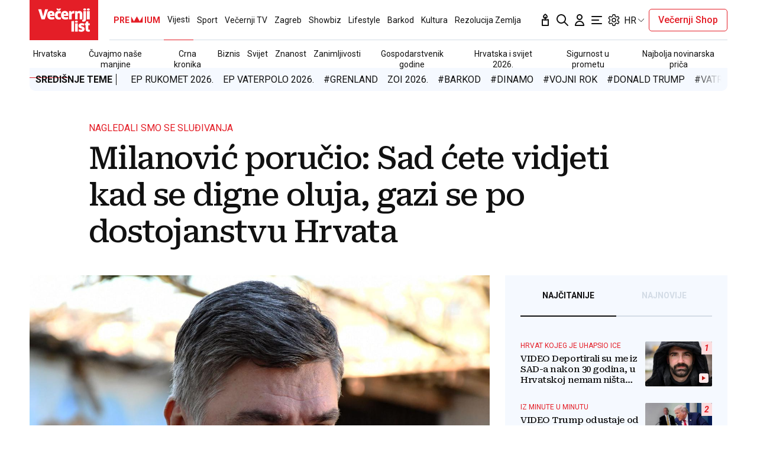

--- FILE ---
content_type: text/html; charset=utf-8
request_url: https://traffic.styria.hr/v2/feed/1799/vl_vijesti_partnerski_clanak_redesign?custom_css=%2F%2Fwww.vecernji.hr%2Fstatic%2Fvlredesign%2Fcss%2Ftes.css
body_size: 1149
content:
<!DOCTYPE html>

<html lang="hr">

    <head>
        <meta charset="UTF-8">

        
    
    <link rel="stylesheet" href="//www.vecernji.hr/static/vlredesign/css/tes.css?v=20221220">
    
    <script src="/static/vecernji/js/iframeResizer.contentWindow.min.js"></script>


        <title>24sata</title>

    </head>
    <body class="" >

        
    <div class="grid">
        
            <div class="grid__item">
                <article class="card">
                    <a class="card__link" href="https://www.24sata.hr/sport/uzivo-transferi-zimski-prijelazni-rok-1097408?utm_source=Vecernji.hr&amp;utm_medium=Widget&amp;utm_campaign=Partnerski+portali" onclick="ga('send', 'event', 'S vecernji.hr', 'Na 24sata.hr', 'https://www.24sata.hr/sport/uzivo\u002Dtransferi\u002Dzimski\u002Dprijelazni\u002Drok\u002D1097408');" title="UŽIVO Transferi: Drugi strijelac Dinama pred izlaznim vratima?" target="_blank">
                        <div class="card__visual">
                            <div class="card__image">
                                <div class="image ">
                                    <img src="/media/images/b/bb5fa428cbb67edf3d61fcf8736fd053.jpg" alt="UŽIVO Transferi: Drugi strijelac Dinama pred izlaznim vratima?">
                                </div>
                            </div>
                        </div>
                        <div class="card__text ">
                            <div class="card__headline">
                                24sata
                            </div>
                            <h3 class="card__title">
                                UŽIVO Transferi: Drugi strijelac Dinama pred izlaznim vratima?
                            </h3>
                        </div>
                    </a>
                </article>
            </div>
        
            <div class="grid__item">
                <article class="card">
                    <a class="card__link" href="https://www.24sata.hr/sport/raspored-i-ljestvica-hnl-a-svih-utakmica-europe-i-kupa-2025-2026-1058128?utm_source=Vecernji.hr&amp;utm_medium=Widget&amp;utm_campaign=Partnerski+portali" onclick="ga('send', 'event', 'S vecernji.hr', 'Na 24sata.hr', 'https://www.24sata.hr/sport/raspored\u002Di\u002Dljestvica\u002Dhnl\u002Da\u002Dsvih\u002Dutakmica\u002Deurope\u002Di\u002Dkupa\u002D2025\u002D2026\u002D1058128');" title="Raspored i ljestvica HNL-a, svih utakmica Europe i Kupa 25/26." target="_blank">
                        <div class="card__visual">
                            <div class="card__image">
                                <div class="image ">
                                    <img src="/media/images/c/ca2f57e6fe34b4566f56f5997d4993d4.jpg" alt="Raspored i ljestvica HNL-a, svih utakmica Europe i Kupa 25/26.">
                                </div>
                            </div>
                        </div>
                        <div class="card__text ">
                            <div class="card__headline">
                                24sata
                            </div>
                            <h3 class="card__title">
                                Raspored i ljestvica HNL-a, svih utakmica Europe i Kupa 25/26.
                            </h3>
                        </div>
                    </a>
                </article>
            </div>
        
            <div class="grid__item">
                <article class="card">
                    <a class="card__link" href="https://www.24sata.hr/lifestyle/evo-s-kojim-znakom-zodijaka-vam-je-suden-najbolji-seks-1001665?utm_source=Vecernji.hr&amp;utm_medium=Widget&amp;utm_campaign=Partnerski+portali" onclick="ga('send', 'event', 'S vecernji.hr', 'Na 24sata.hr', 'https://www.24sata.hr/lifestyle/evo\u002Ds\u002Dkojim\u002Dznakom\u002Dzodijaka\u002Dvam\u002Dje\u002Dsuden\u002Dnajbolji\u002Dseks\u002D1001665');" title="Evo s kojim znakom Zodijaka vam je suđen najbolji seks" target="_blank">
                        <div class="card__visual">
                            <div class="card__image">
                                <div class="image ">
                                    <img src="/media/images/d/df0e7ea2ed892d2938bca8e1295e5ced.jpg" alt="Evo s kojim znakom Zodijaka vam je suđen najbolji seks">
                                </div>
                            </div>
                        </div>
                        <div class="card__text ">
                            <div class="card__headline">
                                24sata
                            </div>
                            <h3 class="card__title">
                                Evo s kojim znakom Zodijaka vam je suđen najbolji seks
                            </h3>
                        </div>
                    </a>
                </article>
            </div>
        
            <div class="grid__item">
                <article class="card">
                    <a class="card__link" href="https://www.24sata.hr/news/uzivo-danska-odlucila-poslati-jos-1000-vojnika-na-grenland-1102457?utm_source=Vecernji.hr&amp;utm_medium=Widget&amp;utm_campaign=Partnerski+portali" onclick="ga('send', 'event', 'S vecernji.hr', 'Na 24sata.hr', 'https://www.24sata.hr/news/uzivo\u002Ddanska\u002Dodlucila\u002Dposlati\u002Djos\u002D1000\u002Dvojnika\u002Dna\u002Dgrenland\u002D1102457');" title="Trump: &#x27;Kada Amerika cvate onda i svijet cvate&#x27;; I Plenković se oglasio o &#x27;Odboru za mir&#x27;" target="_blank">
                        <div class="card__visual">
                            <div class="card__image">
                                <div class="image ">
                                    <img src="/media/images/f/f0d6f98b4b8bc213e2c98c838cbb9290.jpg" alt="Trump: &#x27;Kada Amerika cvate onda i svijet cvate&#x27;; I Plenković se oglasio o &#x27;Odboru za mir&#x27;">
                                </div>
                            </div>
                        </div>
                        <div class="card__text ">
                            <div class="card__headline">
                                24sata
                            </div>
                            <h3 class="card__title">
                                Trump: &#x27;Kada Amerika cvate onda i svijet cvate&#x27;; I Plenković se oglasio o &#x27;Odboru za mir&#x27;
                            </h3>
                        </div>
                    </a>
                </article>
            </div>
        
    </div>


    </body>
</html>


--- FILE ---
content_type: application/javascript; charset=UTF-8
request_url: https://experience.tinypass.com/xbuilder/experience/load?aid=lIwrWjnppu
body_size: 1179
content:
 
window.PianoESPConfig = {
    id: 300
};
(function () {
    tp = window["tp"] || [];

    /* Checkout related */
    /**
     * Event properties
     *
     * chargeAmount - amount of purchase
     * chargeCurrency
     * uid
     * email
     * expires
     * rid
     * startedAt
     * termConversionId
     * termId
     * promotionId
     * token_list
     * cookie_domain
     * user_token
     *
     */
    function onCheckoutComplete(data) {
    }

    function onCheckoutExternalEvent() {
    }

    function onCheckoutClose(event) {
        /* Default behavior is to refresh the page on successful checkout */
        if (event && event.state == "checkoutCompleted") {
            location.reload();
        }
    }

    function onCheckoutCancel() {
    }

    function onCheckoutError() {
    }

    function onCheckoutSubmitPayment() {
    }

    /* Meter callback */
    function onMeterExpired() {

    }

    /* Meter callback */
    function onMeterActive() {

    }

    /* Callback executed when a user must login */
    function onLoginRequired() {
        // this is a reference implementation only
        // your own custom login/registration implementation would
        // need to return the tinypass-compatible userRef inside the callback

        // mysite.showLoginRegistration(function (tinypassUserRef)
        // tp.push(["setUserRef", tinypassUserRef]); // tp.offer.startCheckout(params); // }
        // this will prevent the tinypass error screen from displaying

        return false;
    }

    /* Callback executed after a tinypassAccounts login */
    function onLoginSuccess() {
    }

    /* Callback executed after an experience executed successfully */
    function onExperienceExecute(event) {
    }

    /* Callback executed if experience execution has been failed */
    function onExperienceExecutionFailed(event) {
    }

    /* Callback executed if external checkout has been completed successfully */
    function onExternalCheckoutComplete(event) {
        /* Default behavior is to refresh the page on successful checkout */
        location.reload();
    }

    tp.push(["setAid", 'lIwrWjnppu']);
  	tp.push(["setCxenseSiteId", "1138612825514789599"])
    tp.push(["setEndpoint", 'https://buy.tinypass.com/api/v3']);
    tp.push(["setUseTinypassAccounts", false ]);

    /* checkout related events */
    tp.push(["addHandler", "checkoutComplete", onCheckoutComplete]);
    tp.push(["addHandler", "checkoutClose", onCheckoutClose]);
    tp.push(["addHandler", "checkoutCustomEvent", onCheckoutExternalEvent]);
    tp.push(["addHandler", "checkoutCancel", onCheckoutCancel]);
    tp.push(["addHandler", "checkoutError", onCheckoutError]);
    tp.push(["addHandler", "checkoutSubmitPayment", onCheckoutSubmitPayment]);

    /* user login events */
    tp.push(["addHandler", "loginRequired", onLoginRequired]);
    tp.push(["addHandler", "loginSuccess", onLoginSuccess]);

    /* meter related */
    tp.push(["addHandler", "meterExpired", onMeterExpired]);
    tp.push(["addHandler", "meterActive", onMeterActive]);

    tp.push(["addHandler", "experienceExecute", onExperienceExecute]);
    tp.push(["addHandler", "experienceExecutionFailed", onExperienceExecutionFailed]);

    /* external checkout related events */
    tp.push(["addHandler", "externalCheckoutComplete", onExternalCheckoutComplete]);

    tp.push(["init", function () {
        tp.experience.init()
    }]);
  
  	var cX = window.cX = window.cX || { options: { tcf20: true } };
})();


    // do not change this section
    // |BEGIN INCLUDE TINYPASS JS|
    (function(src){var a=document.createElement("script");a.type="text/javascript";a.async=true;a.src=src;var b=document.getElementsByTagName("script")[0];b.parentNode.insertBefore(a,b)})("//cdn.tinypass.com/api/tinypass.min.js");
    // |END   INCLUDE TINYPASS JS|



--- FILE ---
content_type: text/plain
request_url: https://www.google-analytics.com/j/collect?v=1&_v=j102&aip=1&a=1852231138&t=pageview&_s=1&dl=https%3A%2F%2Fwww.vecernji.hr%2Fvijesti%2Fmilanovic-zadnjih-dana-smo-se-nagledali-sludivanja-vojni-rok-anusic-je-to-najbolje-komentirao-1746953&ul=en-us%40posix&dt=Milanovi%C4%87%20poru%C4%8Dio%3A%20Sad%20%C4%87ete%20vidjeti%20kad%20se%20digne%20oluja%2C%20gazi%20se%20po%20dostojanstvu%20Hrvata%20-%20Ve%C4%8Dernji.hr&sr=1280x720&vp=1280x720&_u=YEBAAEABAAAAACAAI~&jid=1969130399&gjid=820478807&cid=1094553107.1769082797&tid=UA-2080160-1&_gid=1581058774.1769082797&_r=1&_slc=1&z=34502704
body_size: -449
content:
2,cG-VBH636XDF0